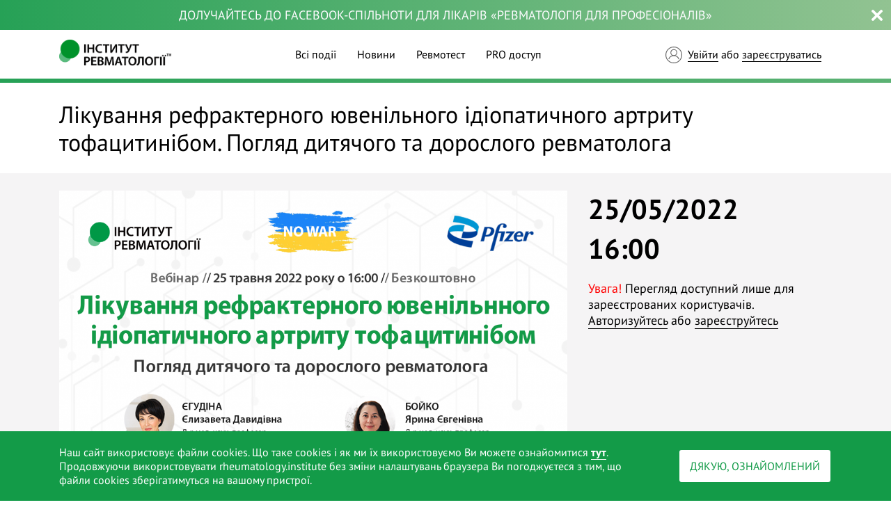

--- FILE ---
content_type: text/html; charset=UTF-8
request_url: https://rheumatology.institute/likuvannia-refrakternogo-iuvenilnogo-idiopatichnogo-artritu-tofatsitinibom-pogliad-ditiachogo-ta-doroslogo-revmatologa
body_size: 7071
content:
<!DOCTYPE html><html lang="uk-UA"><head>
<link rel="dns-prefetch" href="//rheumatology.institute">
<link rel="dns-prefetch" href="//www.googletagmanager.com">
<link rel="dns-prefetch" href="//secure.trust-provider.com">
<link rel="dns-prefetch" href="//www.trustlogo.com">
<link rel="dns-prefetch" href="//www.schema.org">
<link rel="dns-prefetch" href="//www.facebook.com">
<link rel="dns-prefetch" href="//www.instagram.com">
<link rel="dns-prefetch" href="//www.youtube.com">
<link rel="dns-prefetch" href="//t.me">
<link rel="dns-prefetch" href="//bit.ly">
<link rel="dns-prefetch" href="//www.positivessl.com"><meta charset=utf-8><title> Лікування рефрактерного ювенільного ідіопатичного артриту тофацитинібом. Погляд дитячого та дорослого ревматолога </title><meta name=description content="Чи змінюється при цьому діагноз? Чи можемо ми користуватися рекомендаціями по ЮІА у дорослому віці? Які етапи переходу від дитячого до дорослого ревматолога?"><meta property="og:title" content="Лікування рефрактерного ювенільного ідіопатичного артриту тофацитинібом. Погляд дитячого та дорослого ревматолога"><meta property="og:description" content="Чи змінюється при цьому діагноз? Чи можемо ми користуватися рекомендаціями по ЮІА у дорослому віці? Які етапи переходу від дитячого до дорослого ревматолога?"><meta property="og:image" content="https://rheumatology.institute/storage/afisha-preview/app-meet/106/likuvannia-refrakternogo-iuvenilnogo-idiopatichnogo-artritu-tofatsitinibom-pogliad-ditiachogo-ta-doroslogo-revmatologa1652345682.png"><meta property="og:url" content="https://rheumatology.institute/likuvannia-refrakternogo-iuvenilnogo-idiopatichnogo-artritu-tofatsitinibom-pogliad-ditiachogo-ta-doroslogo-revmatologa"><link rel="shortcut icon" href="/storage/favicon/site-info-favicon/1/40x40/favicon_1.png?t=1652685267" type=image/png><link rel="stylesheet" href="//netdna.bootstrapcdn.com/bootstrap/3.0.0/css/bootstrap-glyphicons.css"><link rel="apple-touch-icon" sizes="180x180" href="/apple-touch-icon.png"><link rel="icon" type=image/png sizes="32x32" href="/favicon-32x32.png"><link rel="icon" type=image/png sizes="16x16" href="/favicon-16x16.png"><link rel="manifest" href="/site.webmanifest"><link rel="mask-icon" href="/safari-pinned-tab.svg" color="#5bbad5"><meta name=msapplication-TileColor content="#ffc40d"><meta name=theme-color content="#ffffff"><meta name=viewport content="width=device-width, initial-scale=1, shrink-to-fit=no, user-scalable=no"><meta name=web-studio content="bizonoff"><link rel="stylesheet" href="/css/main.css?id=3d80fd30dfc70840900f0bb1c72bb576" ><link rel="stylesheet" href="/css/app.css?id=d0613d21147da66d86cf2e64f1cf66c1"><meta name=csrf-token content="JClnVDvYxCdzLms0oJQWC6a13Blf5sdygDMlZ5kh"><meta name=fid content="523825416526304" ><meta name=gid content="907882896312-r39e9ucdkp3m5keqa4ekjk7pngiqqust.apps.googleusercontent.com" ><script async src=https://www.googletagmanager.com/gtag/js?id=G-VSBNP0YECJ></script><script> window.dataLayer = window.dataLayer || []; function gtag(){dataLayer.push(arguments);} gtag('js', new Date()); gtag('config', 'G-VSBNP0YECJ'); </script><script type=text/javascript> var tlJsHost = ((window.location.protocol == "https:") ? "https://secure.trust-provider.com/" : "http://www.trustlogo.com/"); document.write(unescape("%3Cscript src='" + tlJsHost + "trustlogo/javascript/trustlogo.js' type='text/javascript'%3E%3C/script%3E")); </script></head><body class=" route route-hru"><div id="info-line"><info-line :line-data-text="&quot;&lt;p&gt;&lt;a href=\&quot;https:\/\/www.facebook.com\/groups\/revmopro\&quot;&gt;\u0414\u043e\u043b\u0443\u0447\u0430\u0439\u0442\u0435\u0441\u044c \u0434\u043e Facebook-\u0441\u043f\u0456\u043b\u044c\u043d\u043e\u0442\u0438 \u0434\u043b\u044f \u043b\u0456\u043a\u0430\u0440\u0456\u0432 &amp;laquo;\u0420\u0435\u0432\u043c\u0430\u0442\u043e\u043b\u043e\u0433\u0456\u044f \u0434\u043b\u044f \u043f\u0440\u043e\u0444\u0435\u0441\u0456\u043e\u043d\u0430\u043b\u0456\u0432&amp;raquo;&lt;\/a&gt;&lt;\/p&gt;\n&quot;" :line-data-font-color="&quot;#FBFBFB&quot;" :line-data-link-color="&quot;#FBFBFD&quot;" :line-data-background-color="&quot;#3B5998&quot;"></info-line></div><header class="bottom-line-header"><div class="moved-header"><div class="container"><div class="row justify-content-between"><div class="col-6 col-md-auto my-auto"><div class="logo"><a href="https://rheumatology.institute" title="Інститут ревматології, Київ"><img class="b-lazy" src=https://rheumatology.institute/preload.gif data-src="/storage/logo/site-info-logo/1/for_page/logotip_1.png?t=1753881290" title="Інститут ревматології, Київ" alt="Інститут ревматології, Київ"></a></div></div><div class="col-auto d-md-none my-auto"><div class="d-flex align-items-center"><i class="fa fa-bars btn-mob-menu"></i></div><div class="parent-mob-menu"><div class="container-fluid bg-gradient spec-container-block"><div class="row"><div class="col d-flex align-items-center"><div class="parent-login-btn parent-logout-btn "></div></div></div></div><div class="container p-0"></div></div></div><div class="col-auto menu d-none d-md-flex align-items-center mx-auto"><div class="for-md-menu"><nav><ul class="list-inline text-left first-menu" itemscope itemtype="http://www.schema.org/SiteNavigationElement"><li class="list-inline-item"><a itemprop="url" class="menu-item" href="https://rheumatology.institute" title="Всі події">Всі події</a></li><li class="list-inline-item"><a itemprop="url" class="menu-item" href="https://rheumatology.institute/news" title="Новини">Новини</a></li><li class="list-inline-item"><a itemprop="url" class="menu-item" href="https://rheumatology.institute/revmotest" title="Ревмотест">Ревмотест</a></li><li class="list-inline-item"><a itemprop="url" class="menu-item" href="https://rheumatology.institute/pro-dostup" title="PRO доступ">PRO доступ</a></li></ul></nav></div></div><div class="col-auto for-md-login-btn d-none d-md-flex align-items-center " id="account-menu"><div class="btn-block login-block"><a href="/login" title="Увійти">Увійти</a><span> або </span><a href="/register" title="зареєструватися">зареєструватись</a></div></div></div></div></div></header><div class="event-showblade"><div class="meet-title"><div class="container"><div class="row"><div class="left col-12"><h1>Лікування рефрактерного ювенільного ідіопатичного артриту тофацитинібом. Погляд дитячого та дорослого ревматолога </h1></div></div></div></div><div class="preview-screen"><div class="container"><div class="row"><div class="left col-12 col-md-8"><div class="image"><img class="img-fluid" src=https://rheumatology.institute/storage/afisha-preview/app-meet/106/likuvannia-refrakternogo-iuvenilnogo-idiopatichnogo-artritu-tofatsitinibom-pogliad-ditiachogo-ta-doroslogo-revmatologa1652345682.png alt="Лікування рефрактерного ювенільного ідіопатичного артриту тофацитинібом. Погляд дитячого та дорослого ревматолога"></div></div><div class="right col-12 col-md-4"><div class="date">25/05/2022</div><div class="time">16:00</div><div class="warning-log"><span class="warning">Увага!</span> Перегляд доступний лише для зареєстрованих користувачів. <a href="https://rheumatology.institute/login" title="Авторизуйтесь">Авторизуйтесь</a> або <a href="https://rheumatology.institute/register" title="зареєструйтесь">зареєструйтесь</a></div></div></div></div></div><div class="meet-content"><div class="container"><div class="row"><div class="main-content col-12 col-md-8"><div class="text-section hide-block-toggle "><h2>Про захід</h2><div class="text"><p>Запрошуємо вас на безкоштовний вебінар &laquo;Лікування рефрактерного ювенільного ідіопатичного артриту тофацитинібом. Погляд дитячого та дорослого ревматолога&raquo;.</p><p>📅 25 травня 2022 року о 16:00</p><p>🕐 Тривалість заходу 1,5 - 2 години</p><p>👩 Д-р мед. наук, проф., лікар-ревматолог Єгудіна Є.Д. (м. Київ)</p><p>👩 Д-р мед. наук, проф., дитячий ревматолог Бойко Я. Є. (м. Львів)</p><p>👀 Питання, яке, напевно, у вас виникає читаючи тему вебінару - чи стосується лікування ювенільного ідіопатичного артриту ревматолога, який працює із дорослими пацієнтами? Відповідь дуже проста. Діти стають дорослими і їх продовжує вести вже дорослий ревматолог.</p><p>👉 Чи змінюється при цьому формулювання діагнозу?</p><p>👉 Чи можемо ми користуватися рекомендаціями по ЮІА у дорослому віці?</p><p>👉 Які етапи переходу від дитячого до дорослого ревматолога, які складнощі?</p><p>Відповіді на ці та інші актуальні запитання ви дізнаєтесь у ході вебінару &laquo;Лікування рефрактерного ювенільного ідіопатичного артриту тофацитинібом. Погляд дитячого та дорослого ревматолога&raquo;.</p><p>❓ Поставте питання на тему вебінару лекторам у коментарях і ми відповімо на них у ході трансляції.</p><p>👍 Долучайтеся до діалогу, задавайте питання та висловлюйте власну думку - зробіть навчання дієвішим. Ми намагаємось відповідати і після вебінарів.</p></div><div class="control-block-toggle"><a class="link-underline" href="#">Читати повністю</a></div></div><div class="speaker-sidebar"><div class="mini-title">Лектори</div><div class="speaker-block"><div class="row"><div class="col-12 col-md-6 col-lg-4"><div class="speaker-item row"><div class="col-5"><a href="https://rheumatology.institute/egudina-elizaveta-davidivna" title="Єгудіна"><img class="img-fluid" src=https://rheumatology.institute/storage/lecturer-preview/app-model-lecturer/1/prew_m/elizaveta1672995207.jpg?t=1672995207 alt="Єлизавета1672995207"></a></div><div class="col-7 pl-0"><a href="https://rheumatology.institute/egudina-elizaveta-davidivna" title="Єгудіна"><div class="name"><p><span>Єлизавета</span></p><p><span>Давидівна</span></p><p><span>Єгудіна</span></p></div><div class="work">Лікар-ревматолог, доктор медичних наук, професор</div></a></div></div></div><div class="col-12 col-md-6 col-lg-4"><div class="speaker-item row"><div class="col-5"><a href="https://rheumatology.institute/boiko-iarina-evgenivna" title="Бойко"><img class="img-fluid" src=https://rheumatology.institute/storage/lecturer-preview/app-model-lecturer/53/prew_m/iarina1672911908.jpg?t=1672911908 alt="Ярина1672911908"></a></div><div class="col-7 pl-0"><a href="https://rheumatology.institute/boiko-iarina-evgenivna" title="Бойко"><div class="name"><p><span>Ярина</span></p><p><span>Євгенівна</span></p><p><span>Бойко</span></p></div><div class="work">Лікар-ревматолог, доктор медичних наук, професор</div></a></div></div></div></div></div></div><div class="comment-events comment-form-block" id="comment-block-grid"><comment-grid resource="meets" :resource-id="106" :is-auth="false"><div class="text-section"><p>Для того, щоб мати можливість коментувати, <a href="/login" title="увійдіть">увійдіть</a> або <a href="/register" title="зареєструйтесь">зареєструйтесь</a></p></div></comment-grid></div></div><div class="side-bar col-12 col-md-4"><div class="event-soon"><div class="mini-title">Найближчі заходи</div></div><div class="row meet-item-row handle-base-app"><div class="col-12 meet-478 mb-3"><div class="meet-item px-3"><div class="d-block meet-item-title text-size-1"><span class="top-label font-bolder mr-1">ТОП-ЗАХІД</span><span class="py-2">15 січня 2026 року o 17:00</span></div><div class="action-beet-block mb-1"><a class="font-bolder text-size-2" href="https://rheumatology.institute/zapalnii-ta-nezapalnii-bil-klinichni-pastki-ta-rishennia"> Запальний та незапальний біль: клінічні пастки та рішення </a></div><div class="meet-button-check mt-2"><subscribe-button :is-subscribed="false" :user="{&quot;id&quot;:null,&quot;isAuth&quot;:false,&quot;isPro&quot;:false,&quot;archiveAccess&quot;:false,&quot;expireDate&quot;:null}" :meet="{&quot;id&quot;:478,&quot;state&quot;:1,&quot;isBlockedSubscribe&quot;:false,&quot;timeToBlockedSubscribeInSeconds&quot;:398158,&quot;isPro&quot;:false,&quot;isTop&quot;:true,&quot;topic_ids&quot;:[6]}" event-page="https://rheumatology.institute/zapalnii-ta-nezapalnii-bil-klinichni-pastki-ta-rishennia" size="middle" title="Запальний та незапальний біль: клінічні пастки та рішення" :socials='{appId: "523825416526304", clientId: "907882896312-r39e9ucdkp3m5keqa4ekjk7pngiqqust.apps.googleusercontent.com" }' ></subscribe-button></div></div></div><div class="col-12 meet-479 mb-3"><div class="meet-item px-3"><div class="d-block meet-item-title text-size-1"><span class="py-2">27 січня 2026 року o 17:00</span></div><div class="action-beet-block mb-1"><a class="font-bolder text-size-2" href="https://rheumatology.institute/monoartrit-podagra-septichnii-chi-reaktivnii-artrit"> Моноартрит: подагра, септичний чи реактивний артрит? </a></div><div class="meet-button-check mt-2"><subscribe-button :is-subscribed="false" :user="{&quot;id&quot;:null,&quot;isAuth&quot;:false,&quot;isPro&quot;:false,&quot;archiveAccess&quot;:false,&quot;expireDate&quot;:null}" :meet="{&quot;id&quot;:479,&quot;state&quot;:1,&quot;isBlockedSubscribe&quot;:false,&quot;timeToBlockedSubscribeInSeconds&quot;:1434958,&quot;isPro&quot;:false,&quot;isTop&quot;:false,&quot;topic_ids&quot;:[3]}" event-page="https://rheumatology.institute/monoartrit-podagra-septichnii-chi-reaktivnii-artrit" size="middle" title="Моноартрит: подагра, септичний чи реактивний артрит?" :socials='{appId: "523825416526304", clientId: "907882896312-r39e9ucdkp3m5keqa4ekjk7pngiqqust.apps.googleusercontent.com" }' ></subscribe-button></div></div></div><div class="col-12 meet-477 mb-3"><div class="meet-item px-3"><div class="d-block meet-item-title text-size-1"><span class="py-2">29 січня 2026 року o 17:00</span></div><div class="action-beet-block mb-1"><a class="font-bolder text-size-2" href="https://rheumatology.institute/suchasnii-spektr-autoimunnikh-miozitiv-klinichni-oblichchia-serologichni-oznaki-ta-fenomen-miozitu-bez-miozitu"> Сучасний спектр аутоімунних міозитів: клінічні обличчя, серологічні ознаки та феномен «міозиту без міозиту» </a></div><div class="meet-button-check mt-2"><subscribe-button :is-subscribed="false" :user="{&quot;id&quot;:null,&quot;isAuth&quot;:false,&quot;isPro&quot;:false,&quot;archiveAccess&quot;:false,&quot;expireDate&quot;:null}" :meet="{&quot;id&quot;:477,&quot;state&quot;:1,&quot;isBlockedSubscribe&quot;:false,&quot;timeToBlockedSubscribeInSeconds&quot;:1607758,&quot;isPro&quot;:false,&quot;isTop&quot;:false,&quot;topic_ids&quot;:[40]}" event-page="https://rheumatology.institute/suchasnii-spektr-autoimunnikh-miozitiv-klinichni-oblichchia-serologichni-oznaki-ta-fenomen-miozitu-bez-miozitu" size="middle" title="Сучасний спектр аутоімунних міозитів: клінічні обличчя, серологічні ознаки та феномен «міозиту без міозиту»" :socials='{appId: "523825416526304", clientId: "907882896312-r39e9ucdkp3m5keqa4ekjk7pngiqqust.apps.googleusercontent.com" }' ></subscribe-button></div></div></div></div><div class="event-soon"><div class="mini-title">Дивіться також</div></div><div class="row meet-item-row handle-base-app"><div class="col-12 meet-267 mb-3"><div class="meet-item px-3"><div class="d-block meet-item-title text-size-1"><span class="py-2">06 липня 2023 року o 17:00</span></div><div class="action-beet-block mb-1"><a class="font-bolder text-size-2" href="https://rheumatology.institute/idiopatichni-zapalni-miopatiyi-osoblivosti-perebigu-ta-likuvannia-v-ditiachii-ta-doroslii-revmatologiyi"> Ідіопатичні запальні міопатії – особливості перебігу та лікування в дитячій та дорослій ревматології </a></div><div class="meet-button-check mt-2"><subscribe-button :is-subscribed="false" :user="{&quot;id&quot;:null,&quot;isAuth&quot;:false,&quot;isPro&quot;:false,&quot;archiveAccess&quot;:false,&quot;expireDate&quot;:null}" :meet="{&quot;id&quot;:267,&quot;state&quot;:2,&quot;isBlockedSubscribe&quot;:true,&quot;timeToBlockedSubscribeInSeconds&quot;:-79435441,&quot;isPro&quot;:false,&quot;isTop&quot;:false,&quot;topic_ids&quot;:[15]}" event-page="https://rheumatology.institute/idiopatichni-zapalni-miopatiyi-osoblivosti-perebigu-ta-likuvannia-v-ditiachii-ta-doroslii-revmatologiyi" size="middle" title="Ідіопатичні запальні міопатії – особливості перебігу та лікування в дитячій та дорослій ревматології" :socials='{appId: "523825416526304", clientId: "907882896312-r39e9ucdkp3m5keqa4ekjk7pngiqqust.apps.googleusercontent.com" }' ></subscribe-button></div></div></div><div class="col-12 meet-279 mb-3"><div class="meet-item px-3"><div class="d-block meet-item-title text-size-1"><span class="py-2">19 вересня 2023 року o 17:00</span></div><div class="action-beet-block mb-1"><a class="font-bolder text-size-2" href="https://rheumatology.institute/vitamin-d-u-ditei-ta-doroslikh-komu-skilki-iak-dovgo"> Вітамін Д у дітей та дорослих – кому, скільки, як довго? </a></div><div class="meet-button-check mt-2"><subscribe-button :is-subscribed="false" :user="{&quot;id&quot;:null,&quot;isAuth&quot;:false,&quot;isPro&quot;:false,&quot;archiveAccess&quot;:false,&quot;expireDate&quot;:null}" :meet="{&quot;id&quot;:279,&quot;state&quot;:2,&quot;isBlockedSubscribe&quot;:true,&quot;timeToBlockedSubscribeInSeconds&quot;:-72955441,&quot;isPro&quot;:false,&quot;isTop&quot;:false,&quot;topic_ids&quot;:[15]}" event-page="https://rheumatology.institute/vitamin-d-u-ditei-ta-doroslikh-komu-skilki-iak-dovgo" size="middle" title="Вітамін Д у дітей та дорослих – кому, скільки, як довго?" :socials='{appId: "523825416526304", clientId: "907882896312-r39e9ucdkp3m5keqa4ekjk7pngiqqust.apps.googleusercontent.com" }' ></subscribe-button></div></div></div><div class="col-12 meet-124 mb-3"><div class="meet-item px-3"><div class="d-block meet-item-title text-size-1"><span class="py-2">12 липня 2022 року o 17:00</span></div><div class="action-beet-block mb-1"><a class="font-bolder text-size-2" href="https://rheumatology.institute/iuvenilnii-idiopatichnii-artrit-perekhid-patsiienta-pid-sposterezhennia-doroslogo-revmatologa"> Ювенільний ідіопатичний артрит - перехід пацієнта під спостереження дорослого ревматолога </a></div><div class="meet-button-check mt-2"><subscribe-button :is-subscribed="false" :user="{&quot;id&quot;:null,&quot;isAuth&quot;:false,&quot;isPro&quot;:false,&quot;archiveAccess&quot;:false,&quot;expireDate&quot;:null}" :meet="{&quot;id&quot;:124,&quot;state&quot;:2,&quot;isBlockedSubscribe&quot;:true,&quot;timeToBlockedSubscribeInSeconds&quot;:-110453041,&quot;isPro&quot;:false,&quot;isTop&quot;:false,&quot;topic_ids&quot;:[15]}" event-page="https://rheumatology.institute/iuvenilnii-idiopatichnii-artrit-perekhid-patsiienta-pid-sposterezhennia-doroslogo-revmatologa" size="middle" title="Ювенільний ідіопатичний артрит - перехід пацієнта під спостереження дорослого ревматолога" :socials='{appId: "523825416526304", clientId: "907882896312-r39e9ucdkp3m5keqa4ekjk7pngiqqust.apps.googleusercontent.com" }' ></subscribe-button></div></div></div></div><div class="event-soon"><div class="mini-title">ТОП-5 новин</div></div><div class="top-news"><div class="flex mb-4 flex-column "><div class="mr-md-3"><a href="https://rheumatology.institute/osteoartrit-chomu-vin-staie-viklikom-xxi-stolittia" class="image-link " title="Остеоартрит — чому він стає викликом XXI століття"><img class="img-fluid" src=https://rheumatology.institute/storage/730x0/WJFVT7nZE41760592661.png alt="Остеоартрит — чому він стає викликом XXI століття" ></a></div><div data-item="193" class="flex-1 pt-2 mt-xs-2"><a href="https://rheumatology.institute/osteoartrit-chomu-vin-staie-viklikom-xxi-stolittia" class="my-link p-size-scope">Остеоартрит — чому він стає викликом XXI століття</a><span class="grey-color">&nbsp;&nbsp;//&nbsp;16.10.2025</span></div></div><div class="flex mb-4 flex-column "><div class="mr-md-3"><a href="https://rheumatology.institute/shtuchnii-intelekt-proti-likaria-khto-keruie-ta-krashche-ukhvaliuie-rishennia" class="image-link " title="Штучний інтелект проти лікаря: хто керує та краще ухвалює рішення?"><img class="img-fluid" src=https://rheumatology.institute/storage/730x0/QOjA8NxBYB1764065979.png alt="Штучний інтелект проти лікаря: хто керує та краще ухвалює рішення?" ></a></div><div data-item="197" class="flex-1 pt-2 mt-xs-2"><a href="https://rheumatology.institute/shtuchnii-intelekt-proti-likaria-khto-keruie-ta-krashche-ukhvaliuie-rishennia" class="my-link p-size-scope">Штучний інтелект проти лікаря: хто керує та краще ухвалює рішення?</a><span class="grey-color">&nbsp;&nbsp;//&nbsp;25.11.2025</span></div></div><div class="flex mb-4 flex-column "><div class="mr-md-3"><a href="https://rheumatology.institute/komorbidnist-u-patsiientiv-z-revmatoyidnim-artritom-novi-aktsenti-klinichnoyi-realnosti" class="image-link " title="Коморбідність у пацієнтів з ревматоїдним артритом — нові акценти клінічної реальності"><img class="img-fluid" src=https://rheumatology.institute/storage/730x0/vFzIPc97EC1762406822.png alt="Коморбідність у пацієнтів з ревматоїдним артритом — нові акценти клінічної реальності" ></a></div><div data-item="196" class="flex-1 pt-2 mt-xs-2"><a href="https://rheumatology.institute/komorbidnist-u-patsiientiv-z-revmatoyidnim-artritom-novi-aktsenti-klinichnoyi-realnosti" class="my-link p-size-scope">Коморбідність у пацієнтів з ревматоїдним артритом — нові акценти клінічної реальності</a><span class="grey-color">&nbsp;&nbsp;//&nbsp;06.11.2025</span></div></div><div class="flex mb-4 flex-column "><div class="mr-md-3"><a href="https://rheumatology.institute/osteoporoz-u-cholovikiv-nedootsinena-problema" class="image-link " title="Остеопороз у чоловіків: недооцінена проблема"><img class="img-fluid" src=https://rheumatology.institute/storage/730x0/EwNTjncOFG1760939111.png alt="Остеопороз у чоловіків: недооцінена проблема" ></a></div><div data-item="194" class="flex-1 pt-2 mt-xs-2"><a href="https://rheumatology.institute/osteoporoz-u-cholovikiv-nedootsinena-problema" class="my-link p-size-scope">Остеопороз у чоловіків: недооцінена проблема</a><span class="grey-color">&nbsp;&nbsp;//&nbsp;20.10.2025</span></div></div><div class="flex mb-4 flex-column "><div class="mr-md-3"><a href="https://rheumatology.institute/metodi-vizualizatsiyi-suglobiv-shcho-obrati-pri-revmatoyidnomu-artriti" class="image-link " title="Методи візуалізації суглобів — що обрати при ревматоїдному артриті"><img class="img-fluid" src=https://rheumatology.institute/storage/730x0/f9heAdNOql1761720319.webp alt="Методи візуалізації суглобів — що обрати при ревматоїдному артриті" ></a></div><div data-item="195" class="flex-1 pt-2 mt-xs-2"><a href="https://rheumatology.institute/metodi-vizualizatsiyi-suglobiv-shcho-obrati-pri-revmatoyidnomu-artriti" class="my-link p-size-scope">Методи візуалізації суглобів — що обрати при ревматоїдному артриті</a><span class="grey-color">&nbsp;&nbsp;//&nbsp;29.10.2025</span></div></div></div></div></div></div></div></div><footer><div class="screen-advantage "><div class="container"><div class="row"><div class="col-12 social-block social-block-o-klinike text-center"><div class="text">Приєднуйтесь до наших спільнот!</div><ul><li><a href="https://www.facebook.com/rheumatology.institute" class="facebook" target="_blank" rel="nofollow">Facebook</a></li><li><a href="https://www.instagram.com/revmo.com.ua/" class="instagremm" target="_blank" rel="nofollow">Instagram</a></li><li><a href="https://www.youtube.com/@RheumatologyInstituteUA" class="youtube" target="_blank" rel="nofollow">YouTube</a></li><li><a href="https://t.me/rheumatologyUA" class="telegram" target="_blank" rel="nofollow">Telegram</a></li><li><a href="https://bit.ly/3E0AiDE" class="viber" target="_blank" rel="nofollow">Viber</a></li></ul></div></div></div></div><div class="container footer-content"><div class="row"><div class="col-12"><ul class="list-inline text-center first-menu" itemscope itemtype="http://www.schema.org/SiteNavigationElement"><li class="list-inline-item"><a itemprop="url" href="https://rheumatology.institute/news" class=" menu-item my-link" title="Новини">Новини</a></li><li class="list-inline-item"><a itemprop="url" href="https://rheumatology.institute/revmotest" class=" menu-item my-link " title="Ревмотест">Ревмотест</a></li><li class="list-inline-item "><a itemprop="url" href="https://rheumatology.institute/speakers" class=" menu-item my-link" title="Лектори">Лектори</a></li><li class="list-inline-item"><a itemprop="url" href="https://rheumatology.institute/about" class=" menu-item my-link " title="Про інститут">Про інститут</a></li><li class="list-inline-item"><a itemprop="url" href="https://rheumatology.institute/contacts" class=" menu-item my-link " title="Контакти">Контакти</a></li><li class="list-inline-item"><a itemprop="url" href="https://rheumatology.institute/help" class=" menu-item my-link " title="Як це працює">Як це працює</a></li><li class="list-inline-item"><a itemprop="url" href="https://rheumatology.institute/check" class=" menu-item my-link " title="Перевірити сертифікат">Перевірити сертифікат</a></li></ul></div><div class="col-12 bottom" style="line-height: 2;"><div class="row"><div class="left col-12 col-md-5 order-2 order-md-1"><p class="w-100 mb-0">&#169; Інститут ревматології™, Київ, 2019 - 2026 pp.</p></div><div class="col-12 col-md-2 order-1 order-md-2 text-center"><script type=text/javascript>typeof TrustLogo !== 'undefined' ? TrustLogo("https://rheumatology.institute/positivessl.png", "CL1", "none") : null </script></div><div class="right col-12 col-md-5 order-3 order-md-3"><ul><li><a itemprop="url" href="https://rheumatology.institute/publichna-oferta" title="Публічна оферта">Публічна оферта</a> | </li><li><a itemprop="url" href="https://rheumatology.institute/politika-konfidentsiinosti" title="Політика конфіденційності">Політика конфіденційності</a> | </li><li><a href="https://www.positivessl.com/" target="_blank" style="display: initial;font-size: 14px;padding-left: initial;" id="comodoTL">Positive SSL</a></li></ul></div></div></div></div></div></footer><div id="cookie"><cookie-block></cookie-block></div><div id="main-modal" class="modal hide fade in" tabindex="-1" role="dialog" aria-hidden="true"><modal-master :modal-data="modalData" :not-available="'/images/default/image-not-available.jpg'"></modal-master></div><script>window.isAuth = false;</script><script>window.editPage = {"type":"meet","id":106};window.urls = {"logout":"\/logout","siteInfo":"\/admin\/site-info","callBack":"\/admin\/callback-form","cache":"\/admin\/cache","staticPage":"\/admin\/static-pages","articles":"\/admin\/articles","articleCategory":"\/admin\/article-categories","ajaxCatalogPage":"\/admin\/ajax-catalog-pages","comments":"\/admin\/comments","regions":"\/admin\/regions","specialties":"\/admin\/specialties","lecturers":"\/admin\/lecturers","questionGroups":"\/admin\/question-groups","questions":"\/admin\/questions","meets":"\/admin\/meets","users":"\/admin\/users"};window.lang = "ua";window.multiLanguage = false;window.defaultLanguage = "ua";window.availableLanguages = {"ua":"\u0423\u043a\u0440\u0430\u0438\u043d\u0441\u043a\u0438\u0439"};window.broadcastSettings = {"domain":null};</script><script defer> var siteLang = 'ua'</script><script defer src=https://rheumatology.institute/js/messages.js?v=1768091942></script><script defer src=/js/manifest.js?id=fc38b00ac18c94207211fb64d02f1467></script><script defer src=/js/vendor.js?id=62cab5b4881505f9f8d2f1b59da0a961></script><script defer src=/js/app.js?id=ed2772a61d315f3f71ac45d5ffc7961b></script><script defer src=/js/main.js?id=dca643c09bafaa607ae4aaf3a8474b90></script></body></html>

--- FILE ---
content_type: image/svg+xml
request_url: https://rheumatology.institute/images/comment-bubbl2.svg?7110d723575f16c59e6bf6050c2762eb
body_size: 892
content:
<?xml version="1.0" encoding="UTF-8" standalone="no"?>
<!-- Generator: Adobe Illustrator 18.1.1, SVG Export Plug-In . SVG Version: 6.00 Build 0)  -->

<svg
   xmlns:dc="http://purl.org/dc/elements/1.1/"
   xmlns:cc="http://creativecommons.org/ns#"
   xmlns:rdf="http://www.w3.org/1999/02/22-rdf-syntax-ns#"
   xmlns:svg="http://www.w3.org/2000/svg"
   xmlns="http://www.w3.org/2000/svg"
   xmlns:sodipodi="http://sodipodi.sourceforge.net/DTD/sodipodi-0.dtd"
   xmlns:inkscape="http://www.inkscape.org/namespaces/inkscape"
   version="1.1"
   id="Capa_1"
   x="0px"
   y="0px"
   viewBox="0 0 76 76"
   style="enable-background:new 0 0 76 76;"
   xml:space="preserve"
   width="512px"
   height="512px"
   sodipodi:docname="comment-bubbl2.svg"
   inkscape:version="0.92.1 r15371"><metadata
     id="metadata39"><rdf:RDF><cc:Work
         rdf:about=""><dc:format>image/svg+xml</dc:format><dc:type
           rdf:resource="http://purl.org/dc/dcmitype/StillImage" /><dc:title></dc:title></cc:Work></rdf:RDF></metadata><defs
     id="defs37" /><sodipodi:namedview
     pagecolor="#ffffff"
     bordercolor="#666666"
     borderopacity="1"
     objecttolerance="10"
     gridtolerance="10"
     guidetolerance="10"
     inkscape:pageopacity="0"
     inkscape:pageshadow="2"
     inkscape:window-width="1366"
     inkscape:window-height="706"
     id="namedview35"
     showgrid="false"
     inkscape:zoom="0.4609375"
     inkscape:cx="256"
     inkscape:cy="256"
     inkscape:window-x="-8"
     inkscape:window-y="-8"
     inkscape:window-maximized="1"
     inkscape:current-layer="Capa_1" /><g
     id="_x37_7_Essential_Icons_11_"
     style="fill:#7bbe30;fill-opacity:1"><path
       id="Message"
       d="M74,4.992H2c-1.1,0-2,0.9-2,2v48c0,1.1,0.9,2,2,2h16v12c0,1.8,2.1,2.7,3.4,1.4l13.6-13.4h39c1.1,0,2-0.9,2-2   v-48C76,5.892,75.1,4.992,74,4.992z M72,52.992H34.2c-0.5,0-1,0.2-1.4,0.6L22,64.192v-9.2c0-1.1-0.9-2-2-2H4v-44h68V52.992z"
       fill="#3f0040"
       style="fill:#7bbe30;fill-opacity:1" /></g><g
     id="g4" /><g
     id="g6" /><g
     id="g8" /><g
     id="g10" /><g
     id="g12" /><g
     id="g14" /><g
     id="g16" /><g
     id="g18" /><g
     id="g20" /><g
     id="g22" /><g
     id="g24" /><g
     id="g26" /><g
     id="g28" /><g
     id="g30" /><g
     id="g32" /></svg>

--- FILE ---
content_type: image/svg+xml
request_url: https://rheumatology.institute/images/user.svg?697f974f4414541bc868f0f294ea5787
body_size: 721
content:
<?xml version="1.0" encoding="UTF-8" standalone="no"?>
<!-- Written by Treer (gitlab.com/Treer) -->

<svg
   xmlns:dc="http://purl.org/dc/elements/1.1/"
   xmlns:cc="http://creativecommons.org/ns#"
   xmlns:rdf="http://www.w3.org/1999/02/22-rdf-syntax-ns#"
   xmlns:svg="http://www.w3.org/2000/svg"
   xmlns="http://www.w3.org/2000/svg"
   xmlns:sodipodi="http://sodipodi.sourceforge.net/DTD/sodipodi-0.dtd"
   xmlns:inkscape="http://www.inkscape.org/namespaces/inkscape"
   version="1.1"
   width="640"
   height="640"
   id="svg839"
   sodipodi:docname="user.svg"
   style="fill:none;stroke:#666666;stroke-width:30"
   inkscape:version="0.92.4 (5da689c313, 2019-01-14)">
  <metadata
     id="metadata845">
    <rdf:RDF>
      <cc:Work
         rdf:about="">
        <dc:format>image/svg+xml</dc:format>
        <dc:type
           rdf:resource="http://purl.org/dc/dcmitype/StillImage" />
      </cc:Work>
    </rdf:RDF>
  </metadata>
  <defs
     id="defs843" />
  <sodipodi:namedview
     pagecolor="#ffffff"
     bordercolor="#666666"
     borderopacity="1"
     objecttolerance="10"
     gridtolerance="10"
     guidetolerance="10"
     inkscape:pageopacity="0"
     inkscape:pageshadow="2"
     inkscape:window-width="1920"
     inkscape:window-height="1017"
     id="namedview841"
     showgrid="false"
     inkscape:zoom="1.0017346"
     inkscape:cx="165.46219"
     inkscape:cy="338.13933"
     inkscape:window-x="-8"
     inkscape:window-y="-8"
     inkscape:window-maximized="1"
     inkscape:current-layer="svg839" />
  <title
     id="title831">Abstract user icon</title>
  <circle
     cx="320"
     cy="320"
     r="305"
     id="circle833" />
  <circle
     cx="320"
     cy="228"
     r="115"
     id="circle835" />
  <path
     d="m 126.81863,481.4 a 205,205 0 0 1 386.36274,0"
     id="path837"
     inkscape:connector-curvature="0"
     style="stroke-linecap:butt" />
</svg>


--- FILE ---
content_type: image/svg+xml
request_url: https://rheumatology.institute/images/dislike.svg?6c6f625b95ac346efc64edf72f902082
body_size: 1059
content:
<?xml version="1.0" encoding="iso-8859-1"?>
<!-- Generator: Adobe Illustrator 19.0.0, SVG Export Plug-In . SVG Version: 6.00 Build 0)  -->
<svg xmlns="http://www.w3.org/2000/svg" xmlns:xlink="http://www.w3.org/1999/xlink" version="1.1" id="Capa_1" x="0px" y="0px" viewBox="0 0 232.333 232.333" style="enable-background:new 0 0 232.333 232.333;" xml:space="preserve" width="512px" height="512px">
<g>
	<path d="M205.262,103.699c2.808-10.145,1.126-24.127-7.888-32.497c1.739-7.042,1.702-15.878-1.899-23.703   c-2.427-5.272-6.24-9.397-11.017-12.013c-0.166-4.677-1.302-10.208-4.609-15.684c-5.291-8.757-14.408-14.84-27.372-18.08   C147.025,0.358,135.241,0,135.241,0h-0.28c-21.872,0-47.307,8.831-73.643,25.869l-27.269,4.076   c-8.145,1.245-14.141,8.047-14.141,16.289v79.825c0,6.707,4.81,9.88,8.609,12.43c2.111,1.417,5.014,3.256,8.325,5.385   c9.237,5.937,24.717,15.874,29.947,20.943c6.534,6.338,12.574,17.456,18.955,29.227c4.106,7.572,8.358,15.402,13.263,23.025   c6.243,9.701,15.596,15.265,25.656,15.265c8.583,0,16.793-4.2,21.958-11.233c5.746-7.825,7.196-18.199,3.976-28.463   c-3.559-11.343-8.114-24.58-14.909-36.764c-0.079-0.143-0.154-0.296,0.008-0.57c0.166-0.285,0.334-0.303,0.496-0.303h48.991   c11.977,0,21.461-6.717,25.371-17.998C214.442,125.79,212.072,112.287,205.262,103.699z M185.185,143h-48.991   c-9.59,0-15.655,10.324-10.984,18.7c5.74,10.292,9.922,21.717,13.939,34.521c4.34,13.83-4.379,24.107-14.482,24.107   c-5.383,0-11.156-2.911-15.563-9.756c-12.673-19.692-21.597-42.319-34.024-54.373c-9.818-9.517-43.171-28.936-43.171-30.14V46.234   c0-2.254,1.728-4.17,3.956-4.511l28.829-4.403c0.643-0.099,1.282-0.339,1.826-0.696c25.968-17.054,49.343-24.956,68.432-24.957   c5.143,0,9.975,0.574,14.466,1.697c22.348,5.586,23.771,19.317,22.862,26.446c-0.294,2.303,1.166,4.409,3.408,5.007   c11.943,3.181,12.495,19.43,8.711,27.308c-1.057,2.201-0.041,4.788,2.109,5.943c8.914,4.793,9.573,18.796,6.054,25.368   c-1.007,1.882-0.501,4.233,1.175,5.554C203.506,116.688,204.036,143,185.185,143z" fill="#ff3d4b"/>
</g>
<g>
</g>
<g>
</g>
<g>
</g>
<g>
</g>
<g>
</g>
<g>
</g>
<g>
</g>
<g>
</g>
<g>
</g>
<g>
</g>
<g>
</g>
<g>
</g>
<g>
</g>
<g>
</g>
<g>
</g>
</svg>


--- FILE ---
content_type: image/svg+xml
request_url: https://rheumatology.institute/images/messenger.svg?fe8fb5d0bf9effa7dc933ea16f360031
body_size: 1274
content:
<?xml version="1.0" encoding="UTF-8" standalone="no"?>
<!-- Generator: Adobe Illustrator 18.0.0, SVG Export Plug-In . SVG Version: 6.00 Build 0)  -->

<svg
   xmlns:dc="http://purl.org/dc/elements/1.1/"
   xmlns:cc="http://creativecommons.org/ns#"
   xmlns:rdf="http://www.w3.org/1999/02/22-rdf-syntax-ns#"
   xmlns:svg="http://www.w3.org/2000/svg"
   xmlns="http://www.w3.org/2000/svg"
   xmlns:sodipodi="http://sodipodi.sourceforge.net/DTD/sodipodi-0.dtd"
   xmlns:inkscape="http://www.inkscape.org/namespaces/inkscape"
   version="1.1"
   id="Capa_1"
   x="0px"
   y="0px"
   viewBox="0 0 60 60"
   style="enable-background:new 0 0 60 60;"
   xml:space="preserve"
   width="512px"
   height="512px"
   sodipodi:docname="messenger.svg"
   inkscape:version="0.92.1 r15371"><metadata
   id="metadata8458"><rdf:RDF><cc:Work
       rdf:about=""><dc:format>image/svg+xml</dc:format><dc:type
         rdf:resource="http://purl.org/dc/dcmitype/StillImage" /></cc:Work></rdf:RDF></metadata><defs
   id="defs8456" /><sodipodi:namedview
   pagecolor="#ffffff"
   bordercolor="#666666"
   borderopacity="1"
   objecttolerance="10"
   gridtolerance="10"
   guidetolerance="10"
   inkscape:pageopacity="0"
   inkscape:pageshadow="2"
   inkscape:window-width="1366"
   inkscape:window-height="705"
   id="namedview8454"
   showgrid="false"
   inkscape:zoom="0.453125"
   inkscape:cx="-155.06936"
   inkscape:cy="178.46532"
   inkscape:window-x="-8"
   inkscape:window-y="-8"
   inkscape:window-maximized="1"
   inkscape:current-layer="g8421" />
<g
   id="g8421">
	<path
   d="M54,2H6C2.748,2,0,4.748,0,8v33c0,3.252,2.748,6,6,6h8v10c0,0.413,0.254,0.784,0.639,0.933C14.757,57.979,14.879,58,15,58   c0.276,0,0.547-0.114,0.74-0.327L25.442,47H54c3.252,0,6-2.748,6-6V8C60,4.748,57.252,2,54,2z M58,41c0,2.168-1.832,4-4,4H25   c-0.282,0-0.55,0.119-0.74,0.327L16,54.413V46c0-0.553-0.448-1-1-1H6c-2.168,0-4-1.832-4-4V8c0-2.168,1.832-4,4-4h48   c2.168,0,4,1.832,4,4V41z"
   fill="#a9a9a9"
   id="path8417" />
	<path
   d="M50.561,12.172c-0.422-0.286-0.989-0.208-1.32,0.178L37.839,25.65L20.585,13.189c-0.237-0.171-0.538-0.23-0.824-0.16   c-0.285,0.069-0.525,0.261-0.656,0.523l-10,20C8.882,34,9.023,34.543,9.435,34.825c0.411,0.28,0.969,0.216,1.305-0.152   l9.399-10.339l17.276,12.477C37.586,36.935,37.792,37,38,37c0.077,0,0.154-0.009,0.23-0.026c0.283-0.067,0.522-0.254,0.657-0.511   l12-23C51.122,13.012,50.981,12.456,50.561,12.172z M37.648,34.513L20.585,22.189C20.409,22.063,20.204,22,20,22   c-0.273,0-0.544,0.111-0.74,0.327l-5.124,5.637L20.368,15.5l17.046,12.311c0.422,0.307,1.007,0.236,1.345-0.16l6.31-7.36   L37.648,34.513z"
   fill="#a9a9a9"
   id="path8419"
   style="fill:#ff3d4b;fill-opacity:0.97652584" />
</g>
<g
   id="g8423">
</g>
<g
   id="g8425">
</g>
<g
   id="g8427">
</g>
<g
   id="g8429">
</g>
<g
   id="g8431">
</g>
<g
   id="g8433">
</g>
<g
   id="g8435">
</g>
<g
   id="g8437">
</g>
<g
   id="g8439">
</g>
<g
   id="g8441">
</g>
<g
   id="g8443">
</g>
<g
   id="g8445">
</g>
<g
   id="g8447">
</g>
<g
   id="g8449">
</g>
<g
   id="g8451">
</g>
</svg>

--- FILE ---
content_type: image/svg+xml
request_url: https://rheumatology.institute/images/like2.svg?ce9e6c1b0aad734713bd683c2160d0df
body_size: 1051
content:
<?xml version="1.0" encoding="iso-8859-1"?>
<!-- Generator: Adobe Illustrator 19.0.0, SVG Export Plug-In . SVG Version: 6.00 Build 0)  -->
<svg xmlns="http://www.w3.org/2000/svg" xmlns:xlink="http://www.w3.org/1999/xlink" version="1.1" id="Capa_1" x="0px" y="0px" viewBox="0 0 232.665 232.665" style="enable-background:new 0 0 232.665 232.665;" xml:space="preserve" width="512px" height="512px">
<g>
	<path d="M205.428,128.634c6.81-8.589,9.181-22.092,5.294-33.304c-3.91-11.281-13.395-17.998-25.371-17.998h-48.991   c-0.162,0-0.33-0.019-0.497-0.302c-0.161-0.276-0.086-0.42-0.007-0.563c6.795-12.183,11.35-25.426,14.908-36.767   c3.221-10.264,1.771-20.64-3.975-28.465C141.624,4.201,133.416,0,124.832,0c-10.059,0-19.409,5.563-25.652,15.264   c-4.906,7.623-9.152,15.453-13.258,23.025C79.539,50.06,73.511,61.177,66.974,67.518c-5.227,5.066-20.685,15.003-29.922,20.939   c-3.313,2.13-6.256,3.968-8.368,5.386c-3.799,2.55-8.61,5.723-8.61,12.43v79.825c0,8.241,5.996,15.127,14.142,16.373l27.227,4.158   c26.337,17.039,51.792,26.036,73.664,26.036c6.078,0,11.935-0.691,17.388-2.056c12.962-3.24,22.223-9.323,27.514-18.08   c3.309-5.476,4.446-11.006,4.613-15.684c4.776-2.615,8.59-6.74,11.017-12.013c3.602-7.825,3.639-16.661,1.9-23.703   C206.552,152.76,208.235,138.778,205.428,128.634z M186.674,154.263c-2.15,1.156-3.165,3.743-2.108,5.944   c3.784,7.878,3.233,24.127-8.71,27.308c-2.242,0.598-3.699,2.704-3.405,5.006c0.909,7.13-0.509,20.861-22.857,26.447   c-4.491,1.123-9.322,1.697-14.467,1.697c-19.089,0-42.453-7.903-68.421-24.957c-0.544-0.357-1.162-0.598-1.806-0.696l-28.871-4.403   c-2.228-0.341-3.956-2.257-3.956-4.511v-79.825c0-1.204,33.353-20.624,43.171-30.142c12.427-12.053,21.31-34.681,33.983-54.373   c4.405-6.845,10.201-9.759,15.584-9.759c10.103,0,18.831,10.273,14.493,24.104c-4.018,12.804-8.195,24.237-13.934,34.529   c-4.672,8.376,1.399,18.7,10.989,18.7h48.991c18.852,0,18.321,26.313,8.552,34.01c-1.676,1.32-2.182,3.682-1.175,5.563   C196.246,135.477,195.588,149.471,186.674,154.263z" fill="#3dc334"/>
</g>
<g>
</g>
<g>
</g>
<g>
</g>
<g>
</g>
<g>
</g>
<g>
</g>
<g>
</g>
<g>
</g>
<g>
</g>
<g>
</g>
<g>
</g>
<g>
</g>
<g>
</g>
<g>
</g>
<g>
</g>
</svg>
